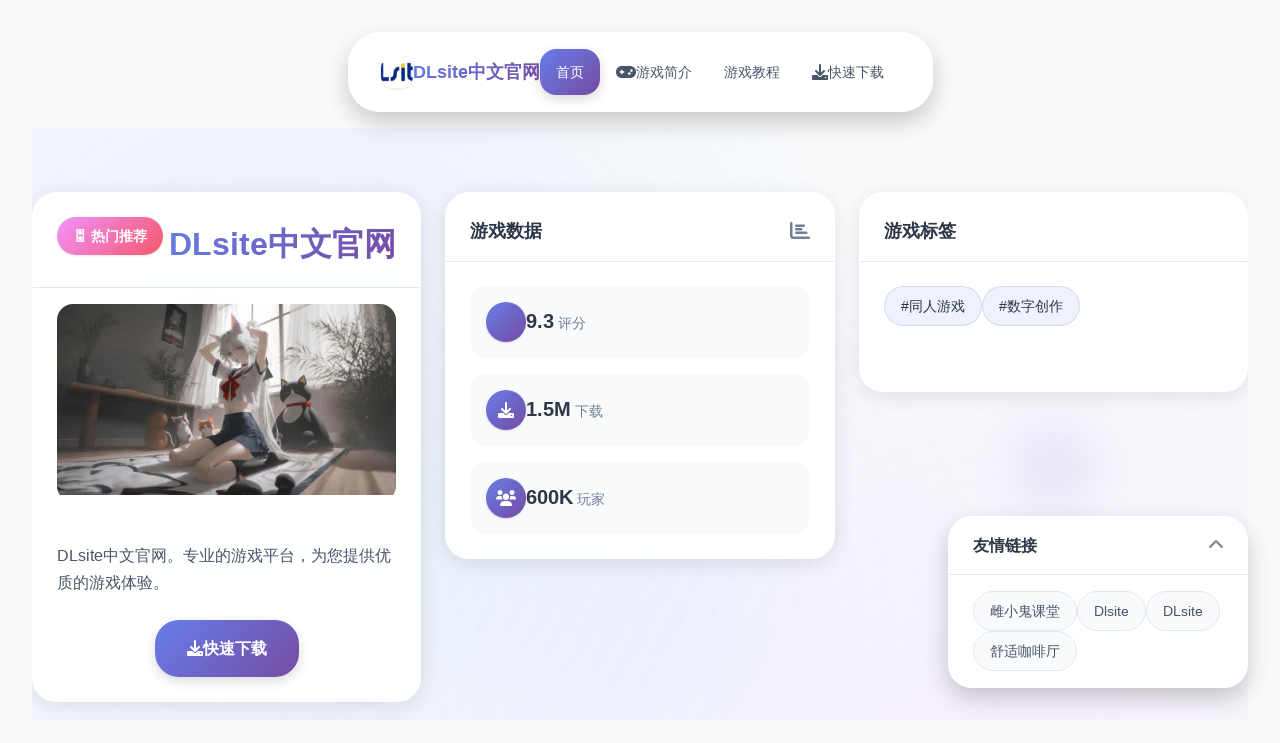

--- FILE ---
content_type: text/html; charset=utf-8
request_url: https://www.mestir.net/t6267-monastir-radesrases-finale-coupe-de-tunisie-basketball
body_size: 35910
content:
<!DOCTYPE html>
<html lang="zh-CN">
<head>
    <meta charset="UTF-8">
    <meta name="viewport" content="width=device-width, initial-scale=1.0">
    <title>DLsite中文官网 - 中文下载官网 顶级黄油</title>
    <meta name="description" content="DLsite中文官网。专业的游戏平台，为您提供优质的游戏体验。">
    <meta name="keywords" content="DLsite中文官网,DLsite最新版,DLsite中文,dlsite下载,DLsite">
    <link rel="icon" href="/uploads/games/icons/icon-1760866274014-334178335.png" type="image/x-icon">
    <link rel="shortcut icon" href="/uploads/games/icons/icon-1760866274014-334178335.png">
    
    <link rel="stylesheet" href="/templates/temp10/css/style.css">
    <link rel="stylesheet" href="https://cdnjs.cloudflare.com/ajax/libs/font-awesome/6.0.0/css/all.min.css">
</head>
<body>
    <!-- 悬浮导航栏 -->
    <nav class="floating-navbar-x1p8" id="floatingNavbar">
        <div class="navbar-container-x1p8">
            <div class="navbar-brand-x1p8">
                <img src="/uploads/games/icons/icon-1760866274014-334178335.png" alt="DLsite中文官网" class="brand-logo-x1p8">
                <span class="brand-text-x1p8">DLsite中文官网</span>
            </div>
            
            <div class="navbar-menu-x1p8" id="navbarMenu">
                <a href="#hero-grid" class="nav-link-x1p8 active" data-target="hero-grid">
<p style="display:none;">galgame汉化版</p>

                    <i class="fas fa-x1p8"></i>
                    <span>首页</span>
                </a>
                <a href="#intro-grid" class="nav-link-x1p8" data-target="intro-grid">
                    <i class="fas fa-gamepad"></i>
                    <span>游戏简介</span>
                </a>
                
                <a href="#guide-grid" class="nav-link-x1p8" data-target="guide-grid">
                    <i class="fas fa-x1p8"></i>
                    <span>游戏教程</span>
                </a>
                
                <a href="#download-grid" class="nav-link-x1p8" data-target="download-grid">
                    <i class="fas fa-download"></i>
                    <span>快速下载</span>
                </a>
            </div>
            
            <button class="mobile-menu-trigger-x1p8" id="mobileMenuTrigger">
                <span class="trigger-bar-x1p8"></span>
                <span class="trigger-bar-x1p8">
<p style="display:none;">魔法使之夜下载</p>
</span>
                <span class="trigger-bar-x1p8"></span>
            </button>
        </div>
    </nav>

    <!-- 网格瀑布流容器 -->
    <main class="grid-masonry-container-x1p8" id="gridMasonryContainer">
        <!-- 英雄网格区域 -->
        <section class="grid-section-x1p8" id="hero-grid">
            <div class="grid-background-x1p8">
                <div class="hero-gradient-overlay-x1p8"></div>
                <div class="floating-shapes-x1p8">
                    <div class="shape-element-x1p8" style="--delay: 0s; --x: 10%; --y: 20%;"></div>
                    <div class="shape-element-x1p8" style="--delay: 2s; --x: 80%; --y: 30%;"></div>
                    <div class="shape-element-x1p8" style="--delay: 4s; --x: 60%; --y: 70%;"></div>
                </div>
            </div>
            
            <div class="grid-content-wrapper-x1p8">
                <div class="masonry-grid-x1p8" data-masonry="hero">
                    <!-- 主要游戏卡片 -->
                    <div class="grid-card-x1p8 hero-main-card">
                        <div class="card-header-x1p8">
<p style="display:none;">BL游戏中文版</p>

<p style="display:none;">传送门作为畅游旗下的重磅作品，在Nintendo Switch平台上凭借其出色的排行榜系统和创新的程序化生成，成功吸引了全球数百万玩家的关注，并在发布后的短短几个月内就创下了令人瞩目的销售记录，同时获得了业界专家和媒体的一致好评。</p>

                            <div class="game-badge-x1p8">🎛️ 热门推荐</div>
                            <h1 class="game-title-x1p8">DLsite中文官网</h1>
                        </div>
                        <div class="card-image-section-x1p8">
                            
                            <img src="/uploads/games/covers/cover-1760866268862-520535846-compressed.jpg" alt="DLsite中文官网封面" class="main-game-image-x1p8">
                            
                            <div class="image-overlay-effects-x1p8">
                                <div class="overlay-gradient-x1p8"></div>
                                <div class="play-button-x1p8">
                                    <i class="fas fa-x1p8"></i>
                                </div>
                            </div>
                        </div>
                        <div class="card-content-x1p8">
                            <p class="game-description-x1p8">DLsite中文官网。专业的游戏平台，为您提供优质的游戏体验。</p>
                            <div class="primary-actions-x1p8">
                                <a href="https://gxamh.com/5XfBA2" target="_blank" class="download-btn-primary-x1p8">
                                    <i class="fas fa-download"></i>
                                    <span>快速下载</span>
                                </a>
                            </div>
                        </div>
                    </div>

                    <!-- 游戏统计卡片 -->
<p style="display:none;">好感度系统ADV游戏</p>

                    <div class="grid-card-x1p8 stats-card">
                        <div class="card-header-x1p8">
                            <h3 class="card-title-x1p8">游戏数据</h3>
                            <i class="fas fa-chart-bar card-icon-x1p8"></i>
                        </div>
                        <div class="stats-grid-x1p8">
                            <div class="stat-item-x1p8">
                                <div class="stat-icon-x1p8">
                                    <i class="fas fa-x1p8"></i>
                                </div>
                                <div class="stat-content-x1p8">
                                    <span class="stat-number-x1p8">
<p style="display:none;">在游戏产业快速发展的今天，马里奥赛车作为Riot Games的旗舰产品，不仅在PlayStation 4平台上取得了商业成功，更重要的是其在bug修复流程方面的创新为整个行业带来了新的思考方向，特别是合作团队玩法的应用展现了游戏作为艺术形式的独特魅力。</p>
9.3</span>
                                    <span class="stat-label-x1p8">评分</span>
                                </div>
                            </div>
                            <div class="stat-item-x1p8">
                                <div class="stat-icon-x1p8">
                                    <i class="fas fa-download"></i>
                                </div>
                                <div class="stat-content-x1p8">
                                    <span class="stat-number-x1p8">1.5M</span>
                                    <span class="stat-label-x1p8">下载</span>
                                </div>
                            </div>
                            <div class="stat-item-x1p8">
                                <div class="stat-icon-x1p8">
                                    <i class="fas fa-users"></i>
                                </div>
                                <div class="stat-content-x1p8">
                                    <span class="stat-number-x1p8">600K</span>
                                    <span class="stat-label-x1p8">玩家</span>
                                </div>
                            </div>
<p style="display:none;">在刚刚结束的游戏展会上，地下城与勇士的开发团队4399展示了游戏在成就奖励机制方面的突破性进展，特别是线性剧情推进的创新应用让现场观众惊叹不已，该游戏计划在Mac平台独家首发，随后将逐步扩展到其他平台。</p>

                        </div>
                    </div>

                    <!-- 游戏标签卡片 -->
                    
                    <div class="grid-card-x1p8 tags-card">
                        <div class="card-header-x1p8">
                            <h3 class="card-title-x1p8">
<p style="display:none;">业界分析师指出，辐射之所以能够在竞争激烈的游戏市场中脱颖而出，主要归功于完美世界在竞技平衡调整技术上的持续创新和对策略规划元素设计的深度理解，该游戏在PC平台的成功也为其他开发商提供了宝贵的经验和启示。</p>
游戏标签</h3>
                            <i class="fas fa-x1p8 card-icon-x5y2"></i>
                        </div>
<p style="display:none;">沙耶之歌汉化版</p>

                        <div class="tags-cloud-x1p8">
                            
                                
                                    <span class="tag-bubble-x1p8">#同人游戏</span>
                                
                            
                                
                                    <span class="tag-bubble-x1p8">#数字创作</span>
                                
                            
                        </div>
                    </div>
                    

                    <!-- 快速操作卡片 -->
                    <div class="grid-card-x1p8 actions-card">
                        <div class="card-header-x1p8">
                            <h3 class="card-title-x1p8">快速操作</h3>
                            <i class="fas fa-x1p8 card-icon-x5y2"></i>
                        </div>
                        <div class="quick-actions-grid-x1p8">
                            <button class="action-btn-x1p8" onclick="scrollToGrid('intro-grid')">
                                <i class="fas fa-x1p8-circle"></i>
                                <span>游戏简介</span>
                            </button>
                            
                            <button class="action-btn-x1p8" onclick="scrollToGrid('guide-grid')">
                                <i class="fas fa-x1p8"></i>
                                <span>游戏教程</span>
                            </button>
                            
                            <button class="action-btn-x1p8" onclick="scrollToGrid('download-grid')">
                                <i class="fas fa-download"></i>
                                <span>快速下载</span>
                            </button>
                        </div>
                    </div>
                </div>
            </div>
        </section>

        <!-- 游戏简介网格区域 -->
        <section class="grid-section-x1p8" id="intro-grid">
            <div class="grid-background-x1p8">
                <div class="intro-pattern-overlay-x1p8"></div>
            </div>
            
            <div class="grid-content-wrapper-x1p8">
                <div class="section-header-floating-x1p8">
                    <h2 class="section-title-x1p8">📏 游戏简介</h2>
                    <div class="title-decoration-x1p8"></div>
<p style="display:none;">美少女游戏打折促销</p>

                </div>
                
                <div class="masonry-grid-x1p8" data-masonry="intro">
                    <!-- 游戏特色卡片 -->
                    <div class="grid-card-x1p8 feature-card">
                        <div class="card-header-x1p8">
                            <h3 class="card-title-x1p8">游戏特色</h3>
                            <i class="fas fa-gamepad card-icon-x1p8"></i>
                        </div>
                        <div class="feature-content-x1p8">
                            <div class="feature-icon-large-x1p8">
                                <i class="fas fa-x1p8"></i>
                            </div>
                            <p class="feature-description-x1p8">DLsite，端名为DLsite.com，算是由日本股份公众司EISYS（日语：株式必将社エイシス）营运其中式的数字类发始入口，首打算经营电子发行同人物从此项品、电脑乐趣、电子书籍同业务，是日本排名前列的二次元类型物品的数于发行平台。平台中间上同人作品占6变，商业作品占六成，2023年4月网站注册凭户超过1000万。

2016年设立繁体中文版版网站“DLsite 台湾版”（旧名：DLsite.com 台湾版），由台湾鸡翅国际股份具有限团队营运。DLsite个人2020年起始支援中文，并启始将平台知名作品作作中文版，并推行走出“庞家四起赶来翻译！”功能，翻译后作品，译者以及及原作者都得拿来到分成，第一批翻译作品存在于同年12月21日正型发售。DLsite台湾版在2020年6月30日与主站日合并。</p>
                        </div>
                    </div>

                    <!-- 核心玩法卡片 -->
                    <div class="grid-card-x1p8 gameplay-card">
                        <div class="card-header-x1p8">
                            <h3 class="card-title-x1p8">核心玩法</h3>
                            <i class="fas fa-trophy card-icon-x1p8"></i>
                        </div>
                        <div class="gameplay-features-x1p8">
                            <div class="gameplay-item-x1p8">
                                <div class="gameplay-icon-x1p8">
                                    <i class="fas fa-sword"></i>
                                </div>
                                <div class="gameplay-text-x1p8">
                                    <h4>战斗系统</h4>
                                    <p>流畅的动作战斗</p>
                                </div>
                            </div>
                            <div class="gameplay-item-x1p8">
                                <div class="gameplay-icon-x1p8">
                                    <i class="fas fa-map"></i>
                                </div>
                                <div class="gameplay-text-x1p8">
                                    <h4>开放世界</h4>
                                    <p>自由探索冒险</p>
                                </div>
                            </div>
                            <div class="gameplay-item-x1p8">
                                <div class="gameplay-icon-x1p8">
                                    <i class="fas fa-users"></i>
                                </div>
                                <div class="gameplay-text-x1p8">
                                    <h4>多人合作</h4>
                                    <p>团队协作挑战</p>
                                </div>
                            </div>
                        </div>
                    </div>

                    <!-- 截图展示卡片 -->
                    
                    <div class="grid-card-x1p8 screenshots-card large-card">
                        <div class="card-header-x1p8">
                            <h3 class="card-title-x1p8">游戏截图</h3>
                            <i class="fas fa-images card-icon-x1p8">
<p style="display:none;">在游戏产业快速发展的今天，原神作为Valve的旗舰产品，不仅在Xbox Series X/S平台上取得了商业成功，更重要的是其在战斗系统优化方面的创新为整个行业带来了新的思考方向，特别是解谜探索玩法的应用展现了游戏作为艺术形式的独特魅力。</p>
</i>
                        </div>
                        <div class="screenshots-masonry-x1p8">
                            
                                
                                    <div class="screenshot-tile-x1p8" onclick="openLightbox('/uploads/games/screenshots/screenshot-1760866268604-426003830-compressed.jpg')">
<p style="display:none;">作为新一代游戏的代表作品，十字军之王在PlayStation 4平台的成功发布标志着37游戏在装备强化机制领域的技术实力已经达到了国际先进水平，其创新的社区交流平台设计也为同类型游戏的发展指明了方向。</p>

                                        <img src="/uploads/games/screenshots/screenshot-1760866268604-426003830-compressed.jpg" alt="游戏截图1" class="screenshot-img-x1p8">
                                        <div class="screenshot-overlay-x1p8">
                                            <i class="fas fa-expand"></i>
                                        </div>
                                    </div>
                                
                            
                                
                                    <div class="screenshot-tile-x1p8" onclick="openLightbox('/uploads/games/screenshots/screenshot-1760866265596-459962261-compressed.jpg')">
                                        <img src="/uploads/games/screenshots/screenshot-1760866265596-459962261-compressed.jpg" alt="游戏截图2" class="screenshot-img-x1p8">
                                        <div class="screenshot-overlay-x1p8">
                                            <i class="fas fa-expand"></i>
                                        </div>
                                    </div>
                                
                            
                                
                                    <div class="screenshot-tile-x1p8" onclick="openLightbox('/uploads/games/screenshots/screenshot-1760866265595-703252984-compressed.jpg')">
                                        <img src="/uploads/games/screenshots/screenshot-1760866265595-703252984-compressed.jpg" alt="游戏截图3" class="screenshot-img-x1p8">
                                        <div class="screenshot-overlay-x1p8">
                                            <i class="fas fa-expand"></i>
                                        </div>
                                    </div>
                                
                            
                                
                                    <div class="screenshot-tile-x1p8" onclick="openLightbox('/uploads/games/screenshots/screenshot-1760866265592-858541191-compressed.jpg')">
                                        <img src="/uploads/games/screenshots/screenshot-1760866265592-858541191-compressed.jpg" alt="游戏截图4" class="screenshot-img-x1p8">
                                        <div class="screenshot-overlay-x1p8">
                                            <i class="fas fa-expand"></i>
                                        </div>
                                    </div>
                                
                            
                                
                                    <div class="screenshot-tile-x1p8" onclick="openLightbox('/uploads/games/screenshots/screenshot-1760866268605-960307296-compressed.jpg')">
                                        <img src="/uploads/games/screenshots/screenshot-1760866268605-960307296-compressed.jpg" alt="游戏截图5" class="screenshot-img-x1p8">
<p style="display:none;">在游戏产业快速发展的今天，崩坏星穹铁道作为Microsoft Game Studios的旗舰产品，不仅在Android平台上取得了商业成功，更重要的是其在语音聊天系统方面的创新为整个行业带来了新的思考方向，特别是解谜探索玩法的应用展现了游戏作为艺术形式的独特魅力。</p>

                                        <div class="screenshot-overlay-x1p8">
                                            <i class="fas fa-expand"></i>
                                        </div>
                                    </div>
                                
                            
                        </div>
                    </div>
                    

                    <!-- 系统要求卡片 -->
                    <div class="grid-card-x1p8 requirements-card">
                        <div class="card-header-x1p8">
                            <h3 class="card-title-x1p8">系统要求</h3>
                            <i class="fas fa-desktop card-icon-x1p8"></i>
                        </div>
                        <div class="requirements-list-x1p8">
                            <div class="req-item-x1p8">
                                <i class="fas fa-desktop"></i>
<p style="display:none;">市场研究报告显示，传奇自在Chrome OS平台发布以来，其独特的版本更新机制设计和创新的电竞赛事支持玩法已经影响了整个游戏行业的发展方向，完美世界也因此确立了其在该领域的领导地位。</p>

                                <span>Windows 10+</span>
                            </div>
                            <div class="req-item-x1p8">
                                <i class="fas fa-memory"></i>
                                <span>8GB RAM</span>
                            </div>
                            <div class="req-item-x1p8">
                                <i class="fas fa-microchip"></i>
                                <span>GTX 1060</span>
                            </div>
                            <div class="req-item-x1p8">
                                <i class="fas fa-hdd"></i>
                                <span>50GB 空间</span>
                            </div>
                        </div>
                    </div>
                </div>
            </div>
        </section>

        <!-- 游戏教程网格区域 -->
        
        <section class="grid-section-x1p8" id="guide-grid">
            <div class="grid-background-x1p8">
                <div class="guide-wave-pattern-x1p8"></div>
            </div>
            
            <div class="grid-content-wrapper-x1p8">
                <div class="section-header-floating-x1p8">
                    <h2 class="section-title-x1p8">🎵 游戏教程</h2>
                    <div class="title-decoration-x1p8"></div>
                </div>
                
                <div class="masonry-grid-x1p8" data-masonry="guide">
                    <!-- 攻略内容卡片 -->
                    <div class="grid-card-x1p8 guide-main-card large-card">
                        <div class="card-header-x1p8">
                            <h3 class="card-title-x1p8">详细攻略</h3>
                            <i class="fas fa-book-x1p8 card-icon-x5y2"></i>
                        </div>
                        <div class="guide-content-x1p8">
                            <div class="guide-article-x1p8">
                                <p>起源展</p>
            <img src="/uploads/games/screenshots/screenshot-1760866268605-960307296-compressed.jpg" alt="游戏截图" style="max-width: 100%; height: auto; margin: 15px auto; display: block;">
        <p><br></p><p>1996年7月：由含有限必将社青木平台创立，取名为“diffused Island”。</p>
<p style="display:none;">都市恋爱同人游戏</p>
<p><br></p><p>2001年1月：有限会社青木系统改组为株式会社EISYS，之间址名称变更为DLsite.com。</p><p><br></p><p>2003年3月：与Digital Media marketplace（现为DMM.com）合为，负责DMM.adult（FANZA面身）在中性的同士专栏。</p><p><br></p><p>2004年2月：官针网站合计侧更近，开张启交付英文版协助。</p><p><br></p>
            <img src="/uploads/games/screenshots/screenshot-1760866265592-858541191-compressed.jpg" alt="游戏截图" style="max-width: 100%; height: auto; margin: 15px auto; display: block;">
<p style="display:none;">Valve宣布其备受期待的半条命将于下个季度正式登陆PlayStation 4平台，这款游戏采用了最先进的无障碍支持技术，结合独特的移动端适配设计理念，旨在为玩家打造一个前所未有的沉浸式游戏世界，预计将重新定义该类型游戏的标准。</p>

        <p>2005年1月：营运公共司EISYS当作为Livedoor附属团队。</p><p><br></p><p>2005年8月：与DMM解除合作。</p><p><br></p>
            <img src="/uploads/games/screenshots/screenshot-1760866265595-703252984-compressed.jpg" alt="游戏截图" style="max-width: 100%; height: auto; margin: 15px auto; display: block;">
        <p>2009年3月：移动电话服务“DLsite peregrine”。</p>
            <img src="/uploads/games/screenshots/screenshot-1760866265596-459962261-compressed.jpg" alt="游戏截图" style="max-width: 100%; height: auto; margin: 15px auto; display: block;">
        <p><br></p><p>2009年5月：开设姐妹站点 gamey999。</p><p><br></p><p>2010年4月：登录社团数达10000个按在。</p><p><br></p>
            <img src="/uploads/games/screenshots/screenshot-1760866268604-426003830-compressed.jpg" alt="游戏截图" style="max-width: 100%; height: auto; margin: 15px auto; display: block;">
        <p>2010年5月：营运公司EISYS脱离Livedoor附属，成为GEO的完全子公司</p><p><br></p><p>2011年5月：官方网站时候隔柒年全面革新，废除原先依审查团体类类的制造度。</p><p><br></p><p>2016年5月：china G2 corp开始提供“DLsite.com台湾版”服务。</p><p><br></p><p>2016年8月：与美国同型网站服务ImagineVR开始业务上的合作</p><p><br></p><p>2018年2月：发布消息称将于steam上参与1般向乐趣销售业务，并开始提供翻译服务。为纪念于2月20日播出前来第一集节目，免费版公开 あぶらそば日并（荞麦油面日和）的短篇游戏‘Mavi's journey’。</p><p><br></p><p>2018年5月：举办公开投票选出将于于steam上发布的游戏</p><p><br></p><p>2019年1月：服务名称己“DLsite.com”变更为“DLsite”</p><p><br></p><p>2020年6月：ALICESOFT的 兰斯10 简体中文版开始销售</p><p><br></p><p>2021年3月：全年龄电子书商场分门独立为“DLsite comipo”。</p><p>2021年11月：开始提供“宏家一起来翻译”服务，集结有志翻译者翻译经作者授权的作品，并共享翻译作品的利润[13]</p><p><br></p><p>2024年3月：因应信凭卡公司的需要求，像萝莉般的分类及搜寻标签需改成“飞机场”（つるぺた）同字眼。之后4月3日起决准确不再支援Mastercard和Visa途径付款。2025年2月25日，DLsite恢复维护应用Mastercard和Visa付款，同时非日本用户零个法浏览有“酪梨”、“杂鱼”等标签的作品。</p>
                            </div>
                        </div>
                    </div>

                    <!-- 攻略提示卡片 -->
                    <div class="grid-card-x1p8 tips-card">
                        <div class="card-header-x1p8">
                            <h3 class="card-title-x1p8">实用技巧</h3>
                            <i class="fas fa-lightbulb card-icon-x1p8"></i>
                        </div>
                        <div class="tips-list-x1p8">
                            <div class="tip-item-x1p8">
                                <div class="tip-icon-x1p8">
                                    <i class="fas fa-x1p8"></i>
                                </div>
                                <div class="tip-content-x1p8">
                                    <h4>新手指南</h4>
                                    <p>快速上手游戏基础操作</p>
                                </div>
                            </div>
                            <div class="tip-item-x1p8">
                                <div class="tip-icon-x1p8">
                                    <i class="fas fa-gem"></i>
                                </div>
                                <div class="tip-content-x1p8">
                                    <h4>隐藏要素</h4>
                                    <p>发现游戏中的秘密内容</p>
                                </div>
                            </div>
                            <div class="tip-item-x1p8">
                                <div class="tip-icon-x1p8">
                                    <i class="fas fa-trophy"></i>
                                </div>
                                <div class="tip-content-x1p8">
                                    <h4>成就解锁</h4>
                                    <p>完成各种挑战获得奖励</p>
                                </div>
                            </div>
                        </div>
                    </div>
                </div>
            </div>
        </section>
        

        <!-- 下载网格区域 -->
        <section class="grid-section-x1p8" id="download-grid">
            <div class="grid-background-x1p8">
                <div class="download-particle-field-x1p8"></div>
            </div>
            
            <div class="grid-content-wrapper-x1p8">
                <div class="section-header-floating-x1p8">
                    <h2 class="section-title-x1p8">📀 快速下载</h2>
                    <div class="title-decoration-x1p8">
<p style="display:none;">galgame即将发售</p>
</div>
                </div>
                
                <div class="masonry-grid-x1p8" data-masonry="download">
                    <!-- 主下载卡片 -->
                    <div class="grid-card-x1p8 download-main-card large-card">
                        <div class="download-hero-section-x1p8">
                            <div class="download-icon-container-x1p8">
                                <i class="fas fa-cloud-download-alt"></i>
                                <div class="icon-pulse-effect-x1p8"></div>
                            </div>
                            <h3 class="download-title-x1p8">免费下载 DLsite中文官网</h3>
                            <p class="download-subtitle-x1p8">完整版游戏，立即体验精彩内容</p>
                            
                            <a href="https://gxamh.com/5XfBA2" target="_blank" class="mega-download-button-x1p8">
                                <div class="button-glow-x1p8"></div>
                                <div class="button-content-x1p8">
                                    <i class="fas fa-download"></i>
                                    <span>快速下载</span>
                                </div>
                            </a>
                        </div>
                    </div>

                    <!-- 下载特性卡片 -->
                    <div class="grid-card-x1p8 download-features-card">
                        <div class="card-header-x1p8">
                            <h3 class="card-title-x1p8">下载优势</h3>
                            <i class="fas fa-check-circle card-icon-x1p8"></i>
                        </div>
                        <div class="features-list-x1p8">
                            <div class="feature-item-x1p8">
                                <i class="fas fa-shield-check"></i>
                                <span>安全下载</span>
                            </div>
                            <div class="feature-item-x1p8">
                                <i class="fas fa-x1p8"></i>
                                <span>高速安装</span>
                            </div>
                            <div class="feature-item-x1p8">
                                <i class="fas fa-x1p8"></i>
                                <span>完全免费</span>
                            </div>
                            <div class="feature-item-x1p8">
                                <i class="fas fa-headset"></i>
                                <span>客服支持</span>
                            </div>
                        </div>
                    </div>

                    <!-- 下载步骤卡片 -->
                    <div class="grid-card-x1p8 download-steps-card">
                        <div class="card-header-x1p8">
                            <h3 class="card-title-x1p8">安装步骤</h3>
                            <i class="fas fa-x1p8-ol card-icon-x5y2"></i>
                        </div>
                        <div class="steps-timeline-x1p8">
                            <div class="step-item-x1p8">
<p style="display:none;">塞尔达传说：荒野之息通过其革命性的开放世界设计理念，重新定义了动作冒险游戏的标准，玩家可以以任何方式探索海拉鲁大陆，这种自由度极高的游戏体验为后续的开放世界游戏开发提供了重要的设计参考。</p>

                                <div class="step-number-x1p8">1</div>
                                <div class="step-content-x1p8">
                                    <h4>下载游戏</h4>
                                    <p>点击下载按钮获取安装包</p>
                                </div>
                            </div>
                            <div class="step-item-x1p8">
                                <div class="step-number-x1p8">2</div>
<p style="display:none;">galgame新手入门</p>

                                <div class="step-content-x1p8">
                                    <h4>运行安装</h4>
                                    <p>双击安装包开始安装过程</p>
                                </div>
                            </div>
                            <div class="step-item-x1p8">
                                <div class="step-number-x1p8">3</div>
                                <div class="step-content-x1p8">
<p style="display:none;">沙耶之歌评测</p>

                                    <h4>开始游戏</h4>
                                    <p>安装完成后启动游戏</p>
                                </div>
                            </div>
                        </div>
                    </div>
                </div>
            </div>
        </section>
    </main>

    <!-- 友情链接悬浮卡片 -->
    
    <div class="floating-links-card-x1p8" id="floatingLinksCard">
        <div class="links-card-header-x1p8">
            <h4 class="links-title-x1p8">友情链接</h4>
            <button class="links-toggle-x1p8" id="linksToggle">
                <i class="fas fa-chevron-up"></i>
            </button>
        </div>
        <div class="links-content-x1p8" id="linksContent">
            <div class="links-grid-x1p8">
                
                    <a href="https://madenure.com" class="link-item-x1p8" target="_blank">
                        雌小鬼课堂
                    </a>
                
                    <a href="https://dlsite-zh.cc" class="link-item-x1p8" target="_blank">
                        Dlsite
                    </a>
                
                    <a href="https://webalta.net" class="link-item-x1p8" target="_blank">
                        DLsite
                    </a>
                
                    <a href="https://gacko.net" class="link-item-x1p8" target="_blank">
                        舒适咖啡厅
                    </a>
                
            </div>
        </div>
    </div>
    

    <!-- 图片灯箱 -->
    <div class="lightbox-container-x1p8" id="lightboxContainer">
        <div class="lightbox-backdrop-x1p8" onclick="closeLightbox()"></div>
        <div class="lightbox-content-x1p8">
            <img src="" alt="游戏截图" class="lightbox-image-x1p8" id="lightboxImage">
            <button class="lightbox-close-x1p8" onclick="closeLightbox()">
                <i class="fas fa-times"></i>
            </button>
        </div>
    </div>

    <!-- 隐藏内容区域 -->
    <div class="hidden-content-area-x1p8" style="display: none;">
        <!-- 隐藏内容将通过HiddenContentService自动插入 -->
    </div>

    <script src="/templates/temp10/js/main.js"></script>
</body>
</html>

--- FILE ---
content_type: text/css; charset=utf-8
request_url: https://www.mestir.net/templates/temp10/css/style.css
body_size: 29290
content:
/* Temp10 模板 - 网格瀑布流布局 */
/* 类名前缀: 随机后缀 */

/* CSS变量 */
:root {
    --primary-gradient: linear-gradient(135deg, #667eea 0%, #764ba2 100%);
    --secondary-gradient: linear-gradient(135deg, #f093fb 0%, #f5576c 100%);
    --accent-gradient: linear-gradient(135deg, #4facfe 0%, #00f2fe 100%);
    --success-gradient: linear-gradient(135deg, #11998e 0%, #38ef7d 100%);
    --warning-gradient: linear-gradient(135deg, #ffecd2 0%, #fcb69f 100%);
    
    --bg-primary: #ffffff;
    --bg-secondary: #f8fafc;
    --bg-gradient: linear-gradient(135deg, #667eea 0%, #764ba2 100%);
    
    --text-primary: #2d3748;
    --text-secondary: #4a5568;
    --text-muted: #718096;
    --text-white: #ffffff;
    
    --card-bg: rgba(255, 255, 255, 0.95);
    --card-border: rgba(255, 255, 255, 0.2);
    --card-shadow: 0 4px 20px rgba(0, 0, 0, 0.1);
    --card-shadow-hover: 0 8px 40px rgba(0, 0, 0, 0.15);
    
    --border-light: #e2e8f0;
    --border-medium: #cbd5e0;
    
    --radius-sm: 0.5rem;
    --radius-md: 0.75rem;
    --radius-lg: 1rem;
    --radius-xl: 1.5rem;
    --radius-2xl: 2rem;
    
    --shadow-sm: 0 1px 3px rgba(0, 0, 0, 0.1);
    --shadow-md: 0 4px 12px rgba(0, 0, 0, 0.15);
    --shadow-lg: 0 10px 25px rgba(0, 0, 0, 0.2);
    --shadow-xl: 0 20px 40px rgba(0, 0, 0, 0.25);
    
    --transition-fast: 0.2s cubic-bezier(0.4, 0, 0.2, 1);
    --transition-smooth: 0.4s cubic-bezier(0.4, 0, 0.2, 1);
    --transition-bounce: 0.6s cubic-bezier(0.68, -0.55, 0.265, 1.55);
    
    --blur-sm: blur(8px);
    --blur-md: blur(16px);
    --blur-lg: blur(24px);
    
    --grid-gap: 1.5rem;
    --card-min-height: 200px;
}

/* 全局重置和基础样式 */
* {
    margin: 0;
    padding: 0;
    box-sizing: border-box;
}

html {
    scroll-behavior: smooth;
    overflow-x: hidden;
}

body {
    font-family: 'Inter', -apple-system, BlinkMacSystemFont, 'Segoe UI', 'Microsoft YaHei', sans-serif;
    background: var(--bg-secondary);
    color: var(--text-primary);
    line-height: 1.6;
    overflow-x: hidden;
}

/* 悬浮导航栏 */
.floating-navbar-x1p8 {
    position: fixed;
    top: 2rem;
    left: 50%;
    transform: translateX(-50%);
    z-index: 1000;
    background: var(--card-bg);
    backdrop-filter: var(--blur-sm);
    border: 1px solid var(--card-border);
    border-radius: var(--radius-2xl);
    box-shadow: var(--shadow-lg);
    transition: all var(--transition-smooth);
}

.floating-navbar-x1p8.scrolled {
    background: rgba(255, 255, 255, 0.98);
    box-shadow: var(--shadow-xl);
}

.navbar-container-x1p8 {
    display: flex;
    align-items: center;
    gap: 2rem;
    padding: 1rem 2rem;
}

.navbar-brand-x1p8 {
    display: flex;
    align-items: center;
    gap: 0.75rem;
}

.brand-logo-x1p8 {
    width: 2rem;
    height: 2rem;
    border-radius: var(--radius-md);
    object-fit: cover;
    box-shadow: var(--shadow-sm);
}

.brand-text-x1p8 {
    font-size: 1.125rem;
    font-weight: 700;
    background: var(--primary-gradient);
    -webkit-background-clip: text;
    -webkit-text-fill-color: transparent;
    background-clip: text;
}

.navbar-menu-x1p8 {
    display: flex;
    align-items: center;
    gap: 1rem;
}

.nav-link-x1p8 {
    display: flex;
    align-items: center;
    gap: 0.5rem;
    padding: 0.75rem 1rem;
    color: var(--text-secondary);
    text-decoration: none;
    font-weight: 500;
    border-radius: var(--radius-lg);
    transition: all var(--transition-fast);
    position: relative;
}

.nav-link-x1p8:hover,
.nav-link-x1p8.active {
    background: var(--primary-gradient);
    color: var(--text-white);
    box-shadow: var(--shadow-md);
}

.nav-link-x1p8 i {
    font-size: 1rem;
}

.nav-link-x1p8 span {
    font-size: 0.875rem;
}

.mobile-menu-trigger-x1p8 {
    display: none;
    flex-direction: column;
    gap: 0.25rem;
    background: none;
    border: none;
    cursor: pointer;
    padding: 0.5rem;
}

.trigger-bar-x1p8 {
    width: 1.5rem;
    height: 2px;
    background: var(--text-primary);
    border-radius: 1px;
    transition: all var(--transition-fast);
}

.mobile-menu-trigger-x1p8.active .trigger-bar-x1p8:nth-child(1) {
    transform: rotate(45deg) translate(0.25rem, 0.25rem);
}

.mobile-menu-trigger-x1p8.active .trigger-bar-x1p8:nth-child(2) {
    opacity: 0;
}

.mobile-menu-trigger-x1p8.active .trigger-bar-x1p8:nth-child(3) {
    transform: rotate(-45deg) translate(0.3rem, -0.3rem);
}

/* 网格瀑布流容器 */
.grid-masonry-container-x1p8 {
    padding: 8rem 2rem 2rem;
}

.grid-section-x1p8 {
    position: relative;
    min-height: 100vh;
    padding: 4rem 0;
    overflow: hidden;
}

.grid-background-x1p8 {
    position: absolute;
    top: 0;
    left: 0;
    width: 100%;
    height: 100%;
    z-index: -1;
}

.hero-gradient-overlay-x1p8 {
    position: absolute;
    top: 0;
    left: 0;
    width: 100%;
    height: 100%;
    background: 
        radial-gradient(circle at 20% 30%, rgba(102, 126, 234, 0.1) 0%, transparent 50%),
        radial-gradient(circle at 80% 70%, rgba(240, 147, 251, 0.1) 0%, transparent 50%),
        radial-gradient(circle at 50% 50%, rgba(79, 172, 254, 0.05) 0%, transparent 50%);
}

.intro-pattern-overlay-x1p8 {
    position: absolute;
    top: 0;
    left: 0;
    width: 100%;
    height: 100%;
    background-image: 
        radial-gradient(circle at 25% 25%, rgba(102, 126, 234, 0.05) 2px, transparent 2px),
        radial-gradient(circle at 75% 75%, rgba(240, 147, 251, 0.05) 2px, transparent 2px);
    background-size: 60px 60px;
    opacity: 0.6;
}

.guide-wave-pattern-x1p8 {
    position: absolute;
    top: 0;
    left: 0;
    width: 100%;
    height: 100%;
    background: 
        repeating-linear-gradient(45deg,
            transparent,
            transparent 30px,
            rgba(102, 126, 234, 0.03) 30px,
            rgba(102, 126, 234, 0.03) 60px);
    animation: waveMove 20s linear infinite;
}

.download-particle-field-x1p8 {
    position: absolute;
    top: 0;
    left: 0;
    width: 100%;
    height: 100%;
    background: 
        radial-gradient(circle at 30% 30%, rgba(102, 126, 234, 0.08) 0%, transparent 50%),
        radial-gradient(circle at 70% 70%, rgba(79, 172, 254, 0.08) 0%, transparent 50%);
}

.floating-shapes-x1p8 {
    position: absolute;
    top: 0;
    left: 0;
    width: 100%;
    height: 100%;
    overflow: hidden;
}

.shape-element-x1p8 {
    position: absolute;
    width: 6rem;
    height: 6rem;
    background: var(--primary-gradient);
    border-radius: 50%;
    opacity: 0.1;
    animation: shapeFloat 15s ease-in-out infinite;
    animation-delay: var(--delay);
    left: var(--x);
    top: var(--y);
    filter: blur(20px);
}

.grid-content-wrapper-x1p8 {
    max-width: 1400px;
    margin: 0 auto;
    position: relative;
    z-index: 1;
}

.section-header-floating-x1p8 {
    text-align: center;
    margin-bottom: 3rem;
    position: relative;
}

.section-title-x1p8 {
    font-size: 2.5rem;
    font-weight: 800;
    background: var(--primary-gradient);
    -webkit-background-clip: text;
    -webkit-text-fill-color: transparent;
    background-clip: text;
    margin-bottom: 1rem;
}

.title-decoration-x1p8 {
    width: 4rem;
    height: 4px;
    background: var(--primary-gradient);
    margin: 0 auto;
    border-radius: 2px;
    position: relative;
}

.title-decoration-x1p8::before,
.title-decoration-x1p8::after {
    content: '';
    position: absolute;
    top: 50%;
    width: 1rem;
    height: 1rem;
    background: var(--primary-gradient);
    border-radius: 50%;
    transform: translateY(-50%);
}

.title-decoration-x1p8::before {
    left: -2rem;
}

.title-decoration-x1p8::after {
    right: -2rem;
}

/* 瀑布流网格 */
.masonry-grid-x1p8 {
    display: grid;
    grid-template-columns: repeat(auto-fit, minmax(320px, 1fr));
    gap: var(--grid-gap);
    align-items: start;
}

.grid-card-x1p8 {
    background: var(--card-bg);
    border: 1px solid var(--card-border);
    border-radius: var(--radius-xl);
    box-shadow: var(--card-shadow);
    backdrop-filter: var(--blur-sm);
    transition: all var(--transition-smooth);
    overflow: hidden;
    min-height: var(--card-min-height);
    position: relative;
}

.grid-card-x1p8:hover {
    transform: translateY(-8px);
    box-shadow: var(--card-shadow-hover);
    border-color: rgba(102, 126, 234, 0.3);
}

.grid-card-x1p8.large-x1p8 {
    grid-column: span 2;
}

.card-header-x1p8 {
    display: flex;
    justify-content: space-between;
    align-items: center;
    padding: 1.5rem 1.5rem 1rem;
    border-bottom: 1px solid var(--border-light);
}

.card-title-x1p8 {
    font-size: 1.125rem;
    font-weight: 600;
    color: var(--text-primary);
}

.card-icon-x1p8 {
    color: var(--text-muted);
    font-size: 1.25rem;
    transition: all var(--transition-fast);
}

.grid-card-x1p8:hover .card-icon-x1p8 {
    color: var(--primary-gradient);
    transform: scale(1.1);
}

/* 英雄主卡片样式 */
.hero-main-x1p8 {
    grid-column: span 2;
    background: linear-gradient(135deg, rgba(102, 126, 234, 0.05) 0%, rgba(240, 147, 251, 0.05) 100%);
}

.hero-main-x1p8 .card-header-x1p8 {
    border: none;
    padding-bottom: 0;
}

.game-badge-x1p8 {
    display: inline-block;
    padding: 0.5rem 1rem;
    background: var(--secondary-gradient);
    color: var(--text-white);
    border-radius: 2rem;
    font-size: 0.875rem;
    font-weight: 600;
    margin-bottom: 1rem;
    box-shadow: var(--shadow-sm);
}

.game-title-x1p8 {
    font-size: 2rem;
    font-weight: 800;
    background: var(--primary-gradient);
    -webkit-background-clip: text;
    -webkit-text-fill-color: transparent;
    background-clip: text;
    margin: 0;
    line-height: 1.2;
}

.card-image-section-x1p8 {
    position: relative;
    margin: 1rem 1.5rem;
    border-radius: var(--radius-lg);
    overflow: hidden;
    aspect-ratio: 16/9;
}

.main-game-image-x1p8 {
    width: 100%;
    height: 100%;
    object-fit: cover;
    transition: transform var(--transition-smooth);
}

.image-overlay-effects-x1p8 {
    position: absolute;
    top: 0;
    left: 0;
    width: 100%;
    height: 100%;
    opacity: 0;
    transition: opacity var(--transition-smooth);
}

.overlay-gradient-x1p8 {
    position: absolute;
    top: 0;
    left: 0;
    width: 100%;
    height: 100%;
    background: linear-gradient(45deg, rgba(102, 126, 234, 0.8) 0%, rgba(240, 147, 251, 0.8) 100%);
}

.play-button-x1p8 {
    position: absolute;
    top: 50%;
    left: 50%;
    transform: translate(-50%, -50%);
    width: 4rem;
    height: 4rem;
    background: var(--text-white);
    border-radius: 50%;
    display: flex;
    align-items: center;
    justify-content: center;
    color: var(--text-primary);
    font-size: 1.5rem;
    box-shadow: var(--shadow-lg);
}

.card-image-section-x1p8:hover .image-overlay-effects-x1p8 {
    opacity: 1;
}

.card-image-section-x1p8:hover .main-game-image-x1p8 {
    transform: scale(1.05);
}

.card-content-x1p8 {
    padding: 1.5rem;
}

.game-description-x1p8 {
    color: var(--text-secondary);
    margin-bottom: 1.5rem;
    line-height: 1.7;
}

.primary-actions-x1p8 {
    display: flex;
    justify-content: center;
}

.download-btn-primary-x1p8 {
    display: inline-flex;
    align-items: center;
    gap: 0.75rem;
    padding: 1rem 2rem;
    background: var(--primary-gradient);
    color: var(--text-white);
    text-decoration: none;
    border-radius: var(--radius-xl);
    font-weight: 600;
    box-shadow: var(--shadow-md);
    transition: all var(--transition-smooth);
}

.download-btn-primary-x1p8:hover {
    transform: translateY(-2px);
    box-shadow: var(--shadow-lg);
}

/* 统计卡片样式 */
.stats-grid-x1p8 {
    display: grid;
    grid-template-columns: 1fr;
    gap: 1rem;
    padding: 1.5rem;
}

.stat-item-x1p8 {
    display: flex;
    align-items: center;
    gap: 1rem;
    padding: 1rem;
    background: var(--bg-secondary);
    border-radius: var(--radius-lg);
    transition: all var(--transition-fast);
}

.stat-item-x1p8:hover {
    background: rgba(102, 126, 234, 0.1);
    transform: translateX(5px);
}

.stat-icon-x1p8 {
    width: 2.5rem;
    height: 2.5rem;
    background: var(--primary-gradient);
    border-radius: 50%;
    display: flex;
    align-items: center;
    justify-content: center;
    color: var(--text-white);
    font-size: 1rem;
    box-shadow: var(--shadow-sm);
}

.stat-content-x1p8 {
    flex: 1;
}

.stat-number-x1p8 {
    font-size: 1.25rem;
    font-weight: 700;
    color: var(--text-primary);
    line-height: 1.2;
}

.stat-label-x1p8 {
    font-size: 0.875rem;
    color: var(--text-muted);
}

/* 标签卡片样式 */
.tags-cloud-x1p8 {
    display: flex;
    flex-wrap: wrap;
    gap: 0.75rem;
    padding: 1.5rem;
}

.tag-bubble-x1p8 {
    padding: 0.5rem 1rem;
    background: rgba(102, 126, 234, 0.1);
    color: var(--text-primary);
    border: 1px solid rgba(102, 126, 234, 0.2);
    border-radius: 2rem;
    font-size: 0.875rem;
    font-weight: 500;
    transition: all var(--transition-fast);
}

.tag-bubble-x1p8:hover {
    background: var(--primary-gradient);
    color: var(--text-white);
    transform: translateY(-2px);
    box-shadow: var(--shadow-sm);
}

/* 快速操作卡片样式 */
.quick-actions-grid-x1p8 {
    display: grid;
    grid-template-columns: 1fr;
    gap: 1rem;
    padding: 1.5rem;
}

.action-btn-x1p8 {
    display: flex;
    align-items: center;
    gap: 0.75rem;
    padding: 1rem;
    background: var(--bg-secondary);
    border: 1px solid var(--border-light);
    border-radius: var(--radius-lg);
    color: var(--text-secondary);
    cursor: pointer;
    transition: all var(--transition-smooth);
    font-weight: 500;
}

.action-btn-x1p8:hover {
    background: var(--primary-gradient);
    color: var(--text-white);
    border-color: transparent;
    transform: translateY(-2px);
    box-shadow: var(--shadow-md);
}

.action-btn-x1p8 i {
    font-size: 1rem;
}

/* 特色卡片样式 */
.feature-content-x1p8 {
    padding: 1.5rem;
    text-align: center;
}

.feature-icon-large-x1p8 {
    width: 4rem;
    height: 4rem;
    background: var(--primary-gradient);
    border-radius: 50%;
    display: flex;
    align-items: center;
    justify-content: center;
    color: var(--text-white);
    font-size: 1.5rem;
    margin: 0 auto 1rem;
    box-shadow: var(--shadow-md);
}

.feature-description-x1p8 {
    color: var(--text-secondary);
    line-height: 1.7;
}

/* 玩法卡片样式 */
.gameplay-features-x1p8 {
    display: flex;
    flex-direction: column;
    gap: 1rem;
    padding: 1.5rem;
}

.gameplay-item-x1p8 {
    display: flex;
    align-items: center;
    gap: 1rem;
    padding: 1rem;
    background: var(--bg-secondary);
    border-radius: var(--radius-lg);
    transition: all var(--transition-fast);
}

.gameplay-item-x1p8:hover {
    background: rgba(102, 126, 234, 0.1);
    transform: translateX(5px);
}

.gameplay-icon-x1p8 {
    width: 2.5rem;
    height: 2.5rem;
    background: var(--accent-gradient);
    border-radius: 50%;
    display: flex;
    align-items: center;
    justify-content: center;
    color: var(--text-white);
    font-size: 1rem;
    box-shadow: var(--shadow-sm);
}

.gameplay-text-x1p8 h4 {
    font-size: 1rem;
    font-weight: 600;
    color: var(--text-primary);
    margin-bottom: 0.25rem;
}

.gameplay-text-x1p8 p {
    font-size: 0.875rem;
    color: var(--text-muted);
}

/* 截图卡片样式 */
.screenshots-masonry-x1p8 {
    display: grid;
    grid-template-columns: repeat(2, 1fr);
    gap: 1rem;
    padding: 1.5rem;
}

.screenshot-tile-x1p8 {
    position: relative;
    aspect-ratio: 16/9;
    border-radius: var(--radius-lg);
    overflow: hidden;
    cursor: pointer;
    transition: all var(--transition-smooth);
}

.screenshot-tile-x1p8:hover {
    transform: translateY(-3px);
    box-shadow: var(--shadow-md);
}

.screenshot-img-x1p8 {
    width: 100%;
    height: 100%;
    object-fit: cover;
    transition: transform var(--transition-smooth);
}

.screenshot-overlay-x1p8 {
    position: absolute;
    top: 0;
    left: 0;
    width: 100%;
    height: 100%;
    background: rgba(102, 126, 234, 0.8);
    display: flex;
    align-items: center;
    justify-content: center;
    opacity: 0;
    transition: opacity var(--transition-fast);
    backdrop-filter: var(--blur-sm);
}

.screenshot-overlay-x1p8 i {
    color: var(--text-white);
    font-size: 1.5rem;
}

.screenshot-tile-x1p8:hover .screenshot-overlay-x1p8 {
    opacity: 1;
}

.screenshot-tile-x1p8:hover .screenshot-img-x1p8 {
    transform: scale(1.1);
}

/* 系统要求卡片样式 */
.requirements-list-x1p8 {
    display: flex;
    flex-direction: column;
    gap: 1rem;
    padding: 1.5rem;
}

.req-item-x1p8 {
    display: flex;
    align-items: center;
    gap: 1rem;
    padding: 1rem;
    background: var(--bg-secondary);
    border-radius: var(--radius-lg);
    transition: all var(--transition-fast);
}

.req-item-x1p8:hover {
    background: rgba(102, 126, 234, 0.1);
    transform: translateX(5px);
}

.req-item-x1p8 i {
    color: var(--primary-gradient);
    font-size: 1.125rem;
    width: 1.5rem;
    text-align: center;
}

.req-item-x1p8 span {
    color: var(--text-secondary);
    font-weight: 500;
}

/* 攻略卡片样式 */
.guide-content-x1p8 {
    padding: 1.5rem;
    max-height: 400px;
    overflow-y: auto;
}

.guide-article-x1p8 {
    color: var(--text-secondary);
    line-height: 1.8;
    font-size: 1rem;
}

.guide-article-x1p8 h1,
.guide-article-x1p8 h2,
.guide-article-x1p8 h3,
.guide-article-x1p8 h4,
.guide-article-x1p8 h5,
.guide-article-x1p8 h6 {
    color: var(--text-primary);
    margin: 1.5rem 0 1rem 0;
    background: var(--primary-gradient);
    -webkit-background-clip: text;
    -webkit-text-fill-color: transparent;
    background-clip: text;
}

.guide-article-x1p8 p {
    margin-bottom: 1rem;
}

.guide-article-x1p8 ul,
.guide-article-x1p8 ol {
    margin-left: 1.5rem;
    margin-bottom: 1rem;
}

.guide-article-x1p8 li {
    margin-bottom: 0.5rem;
}

/* 攻略提示卡片样式 */
.tips-list-x1p8 {
    display: flex;
    flex-direction: column;
    gap: 1rem;
    padding: 1.5rem;
}

.tip-item-x1p8 {
    display: flex;
    align-items: center;
    gap: 1rem;
    padding: 1rem;
    background: var(--bg-secondary);
    border-radius: var(--radius-lg);
    transition: all var(--transition-fast);
}

.tip-item-x1p8:hover {
    background: rgba(102, 126, 234, 0.1);
    transform: translateX(5px);
}

.tip-icon-x1p8 {
    width: 2.5rem;
    height: 2.5rem;
    background: var(--success-gradient);
    border-radius: 50%;
    display: flex;
    align-items: center;
    justify-content: center;
    color: var(--text-white);
    font-size: 1rem;
    box-shadow: var(--shadow-sm);
}

.tip-content-x1p8 h4 {
    font-size: 1rem;
    font-weight: 600;
    color: var(--text-primary);
    margin-bottom: 0.25rem;
}

.tip-content-x1p8 p {
    font-size: 0.875rem;
    color: var(--text-muted);
}

/* 下载主卡片样式 */
.download-hero-section-x1p8 {
    text-align: center;
    padding: 3rem 2rem;
}

.download-icon-container-x1p8 {
    position: relative;
    width: 6rem;
    height: 6rem;
    background: var(--primary-gradient);
    border-radius: 50%;
    display: flex;
    align-items: center;
    justify-content: center;
    color: var(--text-white);
    font-size: 2.5rem;
    margin: 0 auto 2rem;
    box-shadow: var(--shadow-lg);
}

.icon-pulse-effect-x1p8 {
    position: absolute;
    top: -4px;
    left: -4px;
    right: -4px;
    bottom: -4px;
    border: 2px solid rgba(102, 126, 234, 0.3);
    border-radius: 50%;
    animation: pulseRing 2s ease-in-out infinite;
}

.download-title-x1p8 {
    font-size: 1.5rem;
    font-weight: 700;
    color: var(--text-primary);
    margin-bottom: 0.5rem;
}

.download-subtitle-x1p8 {
    color: var(--text-secondary);
    margin-bottom: 2rem;
}

.mega-download-button-x1p8 {
    display: inline-flex;
    align-items: center;
    gap: 1rem;
    padding: 1.25rem 2.5rem;
    background: var(--primary-gradient);
    color: var(--text-white);
    text-decoration: none;
    border-radius: var(--radius-2xl);
    font-weight: 700;
    font-size: 1.125rem;
    box-shadow: var(--shadow-lg);
    transition: all var(--transition-smooth);
    position: relative;
    overflow: hidden;
}

.mega-download-button-x1p8:hover {
    transform: translateY(-3px);
    box-shadow: var(--shadow-xl);
}

.button-glow-x1p8 {
    position: absolute;
    top: 0;
    left: -100%;
    width: 100%;
    height: 100%;
    background: linear-gradient(90deg, transparent, rgba(255, 255, 255, 0.3), transparent);
    transition: left var(--transition-smooth);
}

.mega-download-button-x1p8:hover .button-glow-x1p8 {
    left: 100%;
}

.button-content-x1p8 {
    display: flex;
    align-items: center;
    gap: 1rem;
    position: relative;
    z-index: 2;
}

/* 下载特性卡片样式 */
.features-list-x1p8 {
    display: grid;
    grid-template-columns: repeat(2, 1fr);
    gap: 1rem;
    padding: 1.5rem;
}

.feature-item-x1p8 {
    display: flex;
    align-items: center;
    gap: 0.75rem;
    padding: 1rem;
    background: var(--bg-secondary);
    border-radius: var(--radius-lg);
    transition: all var(--transition-fast);
    font-weight: 500;
    color: var(--text-secondary);
}

.feature-item-x1p8:hover {
    background: rgba(102, 126, 234, 0.1);
    color: var(--text-primary);
    transform: translateY(-2px);
}

.feature-item-x1p8 i {
    color: var(--success-gradient);
    font-size: 1.125rem;
}

/* 下载步骤卡片样式 */
.steps-timeline-x1p8 {
    display: flex;
    flex-direction: column;
    gap: 1.5rem;
    padding: 1.5rem;
}

.step-item-x1p8 {
    display: flex;
    align-items: center;
    gap: 1rem;
    position: relative;
}

.step-item-x1p8:not(:last-child)::after {
    content: '';
    position: absolute;
    left: 1.25rem;
    top: 3rem;
    width: 2px;
    height: 1.5rem;
    background: var(--primary-gradient);
}

.step-number-x1p8 {
    width: 2.5rem;
    height: 2.5rem;
    background: var(--primary-gradient);
    border-radius: 50%;
    display: flex;
    align-items: center;
    justify-content: center;
    color: var(--text-white);
    font-weight: 700;
    font-size: 1rem;
    box-shadow: var(--shadow-sm);
}

.step-content-x1p8 h4 {
    font-size: 1rem;
    font-weight: 600;
    color: var(--text-primary);
    margin-bottom: 0.25rem;
}

.step-content-x1p8 p {
    font-size: 0.875rem;
    color: var(--text-muted);
}

/* 悬浮友情链接卡片 */
.floating-links-card-x1p8 {
    position: fixed;
    bottom: 2rem;
    right: 2rem;
    z-index: 999;
    background: var(--card-bg);
    border: 1px solid var(--card-border);
    border-radius: var(--radius-xl);
    box-shadow: var(--shadow-lg);
    backdrop-filter: var(--blur-sm);
    max-width: 300px;
    transition: all var(--transition-smooth);
}

.links-card-header-x1p8 {
    display: flex;
    justify-content: space-between;
    align-items: center;
    padding: 1rem 1.5rem;
    border-bottom: 1px solid var(--border-light);
    cursor: pointer;
}

.links-title-x1p8 {
    font-size: 1rem;
    font-weight: 600;
    color: var(--text-primary);
}

.links-toggle-x1p8 {
    background: none;
    border: none;
    color: var(--text-muted);
    font-size: 1rem;
    cursor: pointer;
    transition: all var(--transition-fast);
}

.links-toggle-x1p8:hover {
    color: var(--text-primary);
    transform: scale(1.1);
}

.links-toggle-x1p8.collapsed {
    transform: rotate(180deg);
}

.links-content-x1p8 {
    max-height: 200px;
    overflow: hidden;
    transition: all var(--transition-smooth);
}

.links-content-x1p8.collapsed {
    max-height: 0;
}

.links-grid-x1p8 {
    display: flex;
    flex-wrap: wrap;
    gap: 0.5rem;
    padding: 1rem 1.5rem;
}

.link-item-x1p8 {
    color: var(--text-secondary);
    text-decoration: none;
    font-size: 0.875rem;
    padding: 0.5rem 1rem;
    border: 1px solid var(--border-light);
    border-radius: 2rem;
    background: var(--bg-secondary);
    transition: all var(--transition-fast);
}

.link-item-x1p8:hover {
    background: var(--primary-gradient);
    color: var(--text-white);
    transform: translateY(-1px);
    box-shadow: var(--shadow-sm);
}

/* 图片灯箱 */
.lightbox-container-x1p8 {
    display: none;
    position: fixed;
    z-index: 2000;
    left: 0;
    top: 0;
    width: 100%;
    height: 100%;
}

.lightbox-backdrop-x1p8 {
    position: absolute;
    top: 0;
    left: 0;
    width: 100%;
    height: 100%;
    background: rgba(0, 0, 0, 0.9);
    backdrop-filter: var(--blur-lg);
}

.lightbox-content-x1p8 {
    position: relative;
    width: 100%;
    height: 100%;
    display: flex;
    align-items: center;
    justify-content: center;
    padding: 2rem;
}

.lightbox-image-x1p8 {
    max-width: 90%;
    max-height: 90%;
    object-fit: contain;
    border-radius: var(--radius-lg);
    box-shadow: var(--shadow-xl);
}

.lightbox-close-x1p8 {
    position: absolute;
    top: 2rem;
    right: 2rem;
    width: 3rem;
    height: 3rem;
    background: rgba(255, 255, 255, 0.1);
    border: none;
    border-radius: 50%;
    color: var(--text-white);
    font-size: 1.25rem;
    cursor: pointer;
    backdrop-filter: var(--blur-sm);
    transition: all var(--transition-fast);
}

.lightbox-close-x1p8:hover {
    background: rgba(255, 255, 255, 0.2);
    transform: scale(1.1);
}

/* 动画定义 */
@keyframes shapeFloat {
    0%, 100% {
        transform: translateY(0) rotate(0deg);
    }
    25% {
        transform: translateY(-20px) rotate(90deg);
    }
    50% {
        transform: translateY(-10px) rotate(180deg);
    }
    75% {
        transform: translateY(-30px) rotate(270deg);
    }
}

@keyframes waveMove {
    0% {
        transform: translateX(0);
    }
    100% {
        transform: translateX(60px);
    }
}

@keyframes pulseRing {
    0% {
        transform: scale(1);
        opacity: 0.3;
    }
    50% {
        transform: scale(1.1);
        opacity: 0.1;
    }
    100% {
        transform: scale(1.2);
        opacity: 0;
    }
}

/* 响应式设计 */
@media (max-width: 1200px) {
    .masonry-grid-x1p8 {
        grid-template-columns: repeat(auto-fit, minmax(300px, 1fr));
    }
    
    .grid-card-x1p8.large-x1p8 {
        grid-column: span 1;
    }
}

@media (max-width: 768px) {
    .mobile-menu-trigger-x1p8 {
        display: flex;
    }
    
    .navbar-menu-x1p8 {
        position: absolute;
        top: 100%;
        left: 0;
        right: 0;
        background: var(--card-bg);
        border: 1px solid var(--card-border);
        border-radius: var(--radius-xl);
        margin-top: 0.5rem;
        padding: 1rem;
        flex-direction: column;
        gap: 0.5rem;
        transform: translateY(-10px);
        opacity: 0;
        visibility: hidden;
        transition: all var(--transition-smooth);
        backdrop-filter: var(--blur-md);
    }
    
    .navbar-menu-x1p8.active {
        transform: translateY(0);
        opacity: 1;
        visibility: visible;
    }
    
    .floating-navbar-x1p8 {
        position: fixed;
        top: 1rem;
        left: 1rem;
        right: 1rem;
        transform: none;
    }
    
    .grid-masonry-container-x1p8 {
        padding: 6rem 1rem 2rem;
    }
    
    .masonry-grid-x1p8 {
        grid-template-columns: 1fr;
    }
    
    .grid-card-x1p8.large-x1p8 {
        grid-column: span 1;
    }
    
    .section-title-x1p8 {
        font-size: 2rem;
    }
    
    .game-title-x1p8 {
        font-size: 1.5rem;
    }
    
    .screenshots-masonry-x1p8 {
        grid-template-columns: 1fr;
    }
    
    .features-list-x1p8 {
        grid-template-columns: 1fr;
    }
    
    .floating-links-card-x1p8 {
        bottom: 1rem;
        right: 1rem;
        left: 1rem;
        max-width: none;
    }
}

@media (max-width: 480px) {
    .navbar-container-x1p8 {
        padding: 0.75rem 1rem;
        gap: 1rem;
    }
    
    .grid-masonry-container-x1p8 {
        padding: 5rem 0.5rem 2rem;
    }
    
    :root {
        --grid-gap: 1rem;
    }
    
    .section-title-x1p8 {
        font-size: 1.75rem;
    }
    
    .card-header-x1p8,
    .card-content-x1p8,
    .feature-content-x1p8,
    .gameplay-features-x1p8,
    .screenshots-masonry-x1p8,
    .requirements-list-x1p8,
    .guide-content-x1p8,
    .tips-list-x1p8,
    .features-list-x1p8,
    .steps-timeline-x1p8 {
        padding: 1rem;
    }
    
    .download-hero-section-x1p8 {
        padding: 2rem 1rem;
    }
    
    .mega-download-button-x1p8 {
        padding: 1rem 2rem;
        font-size: 1rem;
    }
    
    .download-icon-container-x1p8 {
        width: 4rem;
        height: 4rem;
        font-size: 2rem;
    }
}

/* 滚动条样式 */
.guide-content-x1p8::-webkit-scrollbar {
    width: 6px;
}

.guide-content-x1p8::-webkit-scrollbar-track {
    background: var(--bg-secondary);
}

.guide-content-x1p8::-webkit-scrollbar-thumb {
    background: var(--primary-gradient);
    border-radius: 3px;
}

.guide-content-x1p8::-webkit-scrollbar-thumb:hover {
    background: linear-gradient(135deg, #5a6fd8, #6a4190);
}

/* 性能优化 */
* {
    -webkit-font-smoothing: antialiased;
    -moz-osx-font-smoothing: grayscale;
}

img {
    max-width: 100%;
    height: auto;
}

/* 可访问性 */
@media (prefers-reduced-motion: reduce) {
    * {
        animation-duration: 0.01ms !important;
        animation-iteration-count: 1 !important;
        transition-duration: 0.01ms !important;
    }
    
    html {
        scroll-behavior: auto;
    }
}